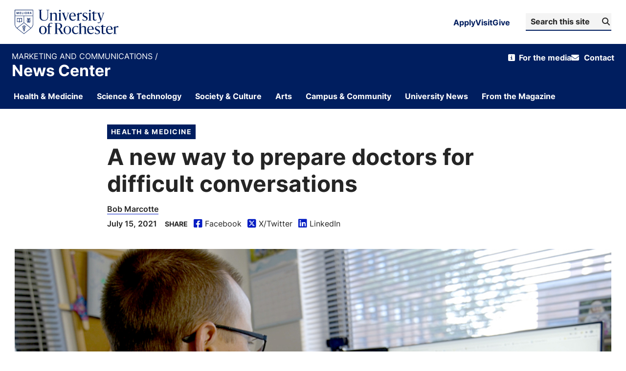

--- FILE ---
content_type: text/html; charset=UTF-8
request_url: https://www.rochester.edu/newscenter/virtual-patient-sophie-prepares-doctors-for-end-of-life-conversations-485392/
body_size: 17521
content:


<!doctype html>
<html lang="en-US">

<head>
	<!-- Character encoding -->
	<meta charset="UTF-8">

	<!-- Site author -->
	<meta name="author" content="News Center">

	<!-- Mobile-friendly meta tags -->
	<meta name="HandheldFriendly" content="True">
	<meta name="viewport" content="width=device-width, initial-scale=1.0">

	<link rel="icon" type="image/png" href="https://www.rochester.edu/assets/images/brand/favicon/favicon-96x96.png?v=3"
		sizes="96x96" />
	<link rel="icon" type="image/svg+xml" href="https://www.rochester.edu/assets/images/brand/favicon/favicon.svg?v=3" />
	<link rel="shortcut icon" href="https://www.rochester.edu/assets/images/brand/favicon/favicon.ico?v=3" />
	<link rel="apple-touch-icon" sizes="180x180"
		href="https://www.rochester.edu/assets/images/brand/favicon/apple-touch-icon.png?v=3" />
	<link rel="manifest" href="https://www.rochester.edu/assets/images/brand/favicon/site.webmanifest?v=3" />

	<!-- WordPress head hook for plugins and theme functionality -->
	<meta name='robots' content='index, follow, max-image-preview:large, max-snippet:-1, max-video-preview:-1' />
	<style>img:is([sizes="auto" i], [sizes^="auto," i]) { contain-intrinsic-size: 3000px 1500px }</style>
	<link rel='preload' as='style' href='https://use.typekit.net/trg3udu.css?display=swap' onload="this.rel='stylesheet'"><noscript><link rel='stylesheet' href='https://use.typekit.net/trg3udu.css?display=swap'></noscript>
	<!-- This site is optimized with the Yoast SEO plugin v26.7 - https://yoast.com/wordpress/plugins/seo/ -->
	<title>A new way to prepare doctors for difficult conversations</title>
<link data-rocket-prefetch href="https://use.typekit.net" rel="dns-prefetch">
<link data-rocket-prefetch href="https://www.googletagmanager.com" rel="dns-prefetch">
<link data-rocket-prefetch href="https://use.fontawesome.com" rel="dns-prefetch">
<link data-rocket-prefetch href="https://www.youtube.com" rel="dns-prefetch"><link rel="preload" data-rocket-preload as="image" href="https://www.rochester.edu/newscenter/wp-content/uploads/2021/07/fea-SOPHIE-AI.jpg" imagesrcset="https://www.rochester.edu/newscenter/wp-content/uploads/2021/07/fea-SOPHIE-AI.jpg 1000w 600h" imagesizes="(min-width: 1260px) 1260px, 100vw" fetchpriority="high">
	<meta name="description" content="University of Rochester researchers have developed SOPHIE, a virtual ‘patient’ that trains doctors in explaining end-of-life options." />
	<link rel="canonical" href="https://www.rochester.edu/newscenter/virtual-patient-sophie-prepares-doctors-for-end-of-life-conversations-485392/" />
	<meta property="og:locale" content="en_US" />
	<meta property="og:type" content="article" />
	<meta property="og:title" content="A new way to prepare doctors for difficult conversations" />
	<meta property="og:description" content="University of Rochester researchers have developed SOPHIE, a virtual ‘patient’ that trains doctors in explaining end-of-life options." />
	<meta property="og:url" content="https://www.rochester.edu/newscenter/virtual-patient-sophie-prepares-doctors-for-end-of-life-conversations-485392/" />
	<meta property="og:site_name" content="News Center" />
	<meta property="article:published_time" content="2021-07-15T19:50:01+00:00" />
	<meta property="article:modified_time" content="2025-11-19T12:59:33+00:00" />
	<meta property="og:image" content="https://www.rochester.edu/newscenter/wp-content/uploads/2021/07/fea-SOPHIE-AI.jpg" />
	<meta property="og:image:width" content="1000" />
	<meta property="og:image:height" content="600" />
	<meta property="og:image:type" content="image/jpeg" />
	<meta name="author" content="Bob Marcotte" />
	<meta name="twitter:card" content="summary_large_image" />
	<meta name="twitter:label1" content="Written by" />
	<meta name="twitter:data1" content="Bob Marcotte" />
	<meta name="twitter:label2" content="Est. reading time" />
	<meta name="twitter:data2" content="7 minutes" />
	<script type="application/ld+json" class="yoast-schema-graph">{"@context":"https://schema.org","@graph":[{"@type":"Article","@id":"https://www.rochester.edu/newscenter/virtual-patient-sophie-prepares-doctors-for-end-of-life-conversations-485392/#article","isPartOf":{"@id":"https://www.rochester.edu/newscenter/virtual-patient-sophie-prepares-doctors-for-end-of-life-conversations-485392/"},"author":{"name":"Bob Marcotte","@id":"https://www.rochester.edu/newscenter/#/schema/person/e0d8d271cd290d592461fa9cefca013b"},"headline":"A new way to prepare doctors for difficult conversations","datePublished":"2021-07-15T19:50:01+00:00","dateModified":"2025-11-19T12:59:33+00:00","mainEntityOfPage":{"@id":"https://www.rochester.edu/newscenter/virtual-patient-sophie-prepares-doctors-for-end-of-life-conversations-485392/"},"wordCount":1289,"image":{"@id":"https://www.rochester.edu/newscenter/virtual-patient-sophie-prepares-doctors-for-end-of-life-conversations-485392/#primaryimage"},"thumbnailUrl":"https://www.rochester.edu/newscenter/wp-content/uploads/2021/07/fea-SOPHIE-AI.jpg","keywords":["artificial intelligence","Department of Computer Science","Ehsan Hoque","featured-post-side","Hajim School of Engineering and Applied Sciences","research finding"],"articleSection":["Health &amp; Medicine","Science &amp; Technology"],"inLanguage":"en-US"},{"@type":"WebPage","@id":"https://www.rochester.edu/newscenter/virtual-patient-sophie-prepares-doctors-for-end-of-life-conversations-485392/","url":"https://www.rochester.edu/newscenter/virtual-patient-sophie-prepares-doctors-for-end-of-life-conversations-485392/","name":"A new way to prepare doctors for difficult conversations","isPartOf":{"@id":"https://www.rochester.edu/newscenter/#website"},"primaryImageOfPage":{"@id":"https://www.rochester.edu/newscenter/virtual-patient-sophie-prepares-doctors-for-end-of-life-conversations-485392/#primaryimage"},"image":{"@id":"https://www.rochester.edu/newscenter/virtual-patient-sophie-prepares-doctors-for-end-of-life-conversations-485392/#primaryimage"},"thumbnailUrl":"https://www.rochester.edu/newscenter/wp-content/uploads/2021/07/fea-SOPHIE-AI.jpg","datePublished":"2021-07-15T19:50:01+00:00","dateModified":"2025-11-19T12:59:33+00:00","author":{"@id":"https://www.rochester.edu/newscenter/#/schema/person/e0d8d271cd290d592461fa9cefca013b"},"description":"University of Rochester researchers have developed SOPHIE, a virtual ‘patient’ that trains doctors in explaining end-of-life options.","breadcrumb":{"@id":"https://www.rochester.edu/newscenter/virtual-patient-sophie-prepares-doctors-for-end-of-life-conversations-485392/#breadcrumb"},"inLanguage":"en-US","potentialAction":[{"@type":"ReadAction","target":["https://www.rochester.edu/newscenter/virtual-patient-sophie-prepares-doctors-for-end-of-life-conversations-485392/"]}]},{"@type":"ImageObject","inLanguage":"en-US","@id":"https://www.rochester.edu/newscenter/virtual-patient-sophie-prepares-doctors-for-end-of-life-conversations-485392/#primaryimage","url":"https://www.rochester.edu/newscenter/wp-content/uploads/2021/07/fea-SOPHIE-AI.jpg","contentUrl":"https://www.rochester.edu/newscenter/wp-content/uploads/2021/07/fea-SOPHIE-AI.jpg","width":1000,"height":600,"caption":"Thomas Carroll, associate professor of medicine at the University of Rochester Medical Center, engages in an online conversation with SOPHIE, an avatar that uses artificial intelligence to help teach doctors how to effectively communicate with their patients. (University of Rochester photo / Matt Mann)"},{"@type":"BreadcrumbList","@id":"https://www.rochester.edu/newscenter/virtual-patient-sophie-prepares-doctors-for-end-of-life-conversations-485392/#breadcrumb","itemListElement":[{"@type":"ListItem","position":1,"name":"Home","item":"https://www.rochester.edu/newscenter/"},{"@type":"ListItem","position":2,"name":"A new way to prepare doctors for difficult conversations"}]},{"@type":"WebSite","@id":"https://www.rochester.edu/newscenter/#website","url":"https://www.rochester.edu/newscenter/","name":"News Center","description":"University of Rochester","potentialAction":[{"@type":"SearchAction","target":{"@type":"EntryPoint","urlTemplate":"https://www.rochester.edu/newscenter/?s={search_term_string}"},"query-input":{"@type":"PropertyValueSpecification","valueRequired":true,"valueName":"search_term_string"}}],"inLanguage":"en-US"},{"@type":"Person","@id":"https://www.rochester.edu/newscenter/#/schema/person/e0d8d271cd290d592461fa9cefca013b","name":"Bob Marcotte","url":"https://www.rochester.edu/newscenter/author/bmarcotte/"}]}</script>
	<!-- / Yoast SEO plugin. -->


<link rel='dns-prefetch' href='//use.fontawesome.com' />

<link rel="alternate" type="application/rss+xml" title="News Center &raquo; Feed" href="https://www.rochester.edu/newscenter/feed/" />
<link rel="alternate" type="application/rss+xml" title="News Center &raquo; Comments Feed" href="https://www.rochester.edu/newscenter/comments/feed/" />
<style id='classic-theme-styles-inline-css' type='text/css'>
/*! This file is auto-generated */
.wp-block-button__link{color:#fff;background-color:#32373c;border-radius:9999px;box-shadow:none;text-decoration:none;padding:calc(.667em + 2px) calc(1.333em + 2px);font-size:1.125em}.wp-block-file__button{background:#32373c;color:#fff;text-decoration:none}
</style>
<style id='font-awesome-svg-styles-default-inline-css' type='text/css'>
.svg-inline--fa {
  display: inline-block;
  height: 1em;
  overflow: visible;
  vertical-align: -.125em;
}
</style>
<link rel='stylesheet' id='font-awesome-svg-styles-css' href='https://www.rochester.edu/newscenter/wp-content/uploads/font-awesome/v6.4.0/css/svg-with-js.css' type='text/css' media='all' />
<style id='font-awesome-svg-styles-inline-css' type='text/css'>
   .wp-block-font-awesome-icon svg::before,
   .wp-rich-text-font-awesome-icon svg::before {content: unset;}
</style>
<link rel='stylesheet' id='core-theme-base-css' href='https://www.rochester.edu/newscenter/wp-content/themes/ur-core/css/dist/theme.min.css?ver=01.14.2026%2015.51.38' type='text/css' media='all' />
<link rel='stylesheet' id='font-awesome-official-css' href='https://use.fontawesome.com/releases/v6.4.0/css/all.css' type='text/css' media='all' integrity="sha384-iw3OoTErCYJJB9mCa8LNS2hbsQ7M3C0EpIsO/H5+EGAkPGc6rk+V8i04oW/K5xq0" crossorigin="anonymous" />
<link rel='stylesheet' id='searchwp-forms-css' href='https://www.rochester.edu/newscenter/wp-content/plugins/searchwp/assets/css/frontend/search-forms.min.css?ver=4.5.6' type='text/css' media='all' />
<link rel='stylesheet' id='font-awesome-official-v4shim-css' href='https://use.fontawesome.com/releases/v6.4.0/css/v4-shims.css' type='text/css' media='all' integrity="sha384-TjXU13dTMPo+5ZlOUI1IGXvpmajjoetPqbUJqTx+uZ1bGwylKHNEItuVe/mg/H6l" crossorigin="anonymous" />
<script type="text/javascript" src="https://www.rochester.edu/newscenter/wp-includes/js/jquery/jquery.min.js?ver=3.7.1" id="jquery-core-js"></script>
<link rel="https://api.w.org/" href="https://www.rochester.edu/newscenter/wp-json/" /><link rel="alternate" title="JSON" type="application/json" href="https://www.rochester.edu/newscenter/wp-json/wp/v2/posts/485392" /><link rel="EditURI" type="application/rsd+xml" title="RSD" href="https://www.rochester.edu/newscenter/xmlrpc.php?rsd" />
<meta name="generator" content="WordPress 6.8.3" />
<link rel='shortlink' href='https://www.rochester.edu/newscenter/?p=485392' />
<link rel="alternate" title="oEmbed (JSON)" type="application/json+oembed" href="https://www.rochester.edu/newscenter/wp-json/oembed/1.0/embed?url=https%3A%2F%2Fwww.rochester.edu%2Fnewscenter%2Fvirtual-patient-sophie-prepares-doctors-for-end-of-life-conversations-485392%2F" />
<link rel="alternate" title="oEmbed (XML)" type="text/xml+oembed" href="https://www.rochester.edu/newscenter/wp-json/oembed/1.0/embed?url=https%3A%2F%2Fwww.rochester.edu%2Fnewscenter%2Fvirtual-patient-sophie-prepares-doctors-for-end-of-life-conversations-485392%2F&#038;format=xml" />
<!-- Google Tag Manager -->
	<script>
		(function (w, d, s, l, i) {
			w[l] = w[l] || [];
			w[l].push({ "gtm.start": new Date().getTime(), event: "gtm.js" });
			var f = d.getElementsByTagName(s)[0],
				j = d.createElement(s),
				dl = l != "dataLayer" ? "&amp;l=" + l : "";
			j.async = true;
			j.src = "https://www.googletagmanager.com/gtm.js?id=" + i + dl;
			f.parentNode.insertBefore(j, f);
		})(window, document, "script", "dataLayer", "GTM-TT7PP8Z");
	</script>
	<!-- End Google Tag Manager -->		<style type="text/css" id="wp-custom-css">
			.page-id-638082 hr {
	margin-bottom: 10px;
	padding-top: 15px;
}
/* Start: Page title fix */
.content-header--has-hero .header__title {
	font-size: 2rem !important;
}

.header__subtitle,
.header__subtitle p {
	font-size: 1.125rem !important;
}
.loop--posts .loop-item__tags {
	display: none;
}
.instagram-media-rendered {
	margin: auto !important;
}
/* End: Page title fix */

/* Start: Query fix */
.bckgd-gray {
	background-color: #f4f4f4 !important;
}

/* End: Query fix */

/* Start: Inline post fix */

@media only screen and (max-width: 600px) {
	.single .featuredCaptionWrapper .featuredCaption {
		width: 100% !important;
	}

	.side-right {
		width: 100% !important;
	}
}

.pullquote {
	float: right;
	margin: 20px 0 40px 40px;
	padding: 20px;
	width: 50%;
	border-top: 2px solid #565656;
	line-height: 1.3em;
	color: #565656;
	font-weight: bold;
}

.side-right {
	float: right;
	margin: 0 0 20px 20px;
	padding: 5px 15px;
	width: 25%;
	background: #f4f4f4;
}

@media screen and (min-width: 800px) {
	.side-right {
		display: block;
		margin-block-start: 1em;
		margin-block-end: 1em;
		margin-inline-start: 40px;
		margin-inline-end: 40px;
	}
}

.side-right h2 {
	font-size: 1.5rem;
	margin-top: 1rem !important;
}

.side-right h3 {
	font-size: 1.5rem;
	margin-top: 1rem !important;
}

.side-right p {
	font-size: 1.125rem !important;
}

.side-right ul {
	font-size: 1.125rem;
	padding-left: 0 !important;
	margin-bottom: 5px !important;
}

.side-right li ~ li {
	margin-top: 5px !important;
	margin-bottom: 5px !important;
}

.side-right img {
	max-width: 100% !important;
	padding-top: 10px;
}

.blockquote p,
.t-content blockquote p {
	font-size: 1.2rem !important;
	text-align: left !important;
	font-family: proxima-nova !important;
}

/* End: Query fix */

/* Start: Read more */
.column {
	width: 33.33%;
	display: block !important;
	float: left !important;
	padding-right: 15px;
	margin-bottom: 2rem !important;
}

.column p {
	margin-bottom: 5px !important;
}

@media only screen and (max-width: 600px) {
	.column {
		width: 100% !important;
	}
}

/* End: Read more */

.post_content h2 {
	text-decoration: none !important;
}

.size-full {
	max-width: 100% !important;
}

.break-container {
	margin-bottom: 0 !important;
}

.post-id-588646 .localist-widget .lwn .t-content a,
.t-content .localist-widget .lwn a,
.t-content h5 {
	margin-top: 0 !important;
}

.localist_widget_container .action_button a {
	background-color: #787878 !important;
}

.authorPage .meta-content_wrapper .meta-content .author-title p {
	line-height: 1.5;
}
.gform_wrapper.gravity-theme .field_description_above .description,
.gform_wrapper.gravity-theme .field_description_above .gfield_description,
.gform_wrapper.gravity-theme .field_description_above .gsection_description,
.gform_wrapper.gravity-theme .field_description_above .instruction {
	padding-bottom: 0px;
}
.gform_wrapper.gravity-theme .gfield_label {
	font-size: 1.25rem;
	text-transform: none;
	letter-spacing: 0.5px;
}
.u-text-overline {
	margin-top: 2rem !important;
}
.page-id-653772 header.content-header .header-media img,
header.content-header .header-media video {
	max-height: 900px;
}

/* Research Impact Pages */
.u-text-overline {
	margin-top: 0px !important;
}

.postid-679652 .r_posts {
	display: none;
}
		</style>
		<style id="rocket-lazyrender-inline-css">[data-wpr-lazyrender] {content-visibility: auto;}</style><meta name="generator" content="WP Rocket 3.20.3" data-wpr-features="wpr_preconnect_external_domains wpr_automatic_lazy_rendering wpr_oci wpr_preload_links wpr_desktop" /></head>

<body data-js="body" class="wp-singular post-template-default single single-post postid-485392 single-format-standard wp-theme-ur-core">
	<div  class="l-wrapper" data-js="site-wrap">

		
<!-- Site Masthead -->
<header  id="masthead" class="masthead" data-js="masthead">
	<!-- Accessibility Skip Link -->
	<a href="#main" class="a11y-skip-link a11y-visual-hide">
		Skip to content	</a>

	<!-- Top Row (Utility Navigation) -->
	<div  class="masthead__top-row">
		
<!-- Masthead Top Row Container -->
<div class="grid-container ">
	<div class="masthead-top-row">

		<!-- University Logo -->
		<a class="logo__wrap "
			href="https://www.rochester.edu" rel="home" title="University of Rochester Homepage">

							<img width="212" height="50" class="logo" alt="Primary University of Rochester Logo"
					src="https://www.rochester.edu/newscenter/wp-content/themes/ur-core/img/theme/branding-assets/new-logo.svg" />
					</a>

		<!-- Right Side Navigation and Search -->
		<div class="masthead-right">

			<!-- Top Navigation Menu -->
			<nav class="top-nav" role="navigation" aria-label="Quick Links">
				<ul class="top-nav__list">
					<li class="top-nav__item">
						<a href="https://rochester.edu/admissions" class="top-nav__link">Apply</a>
					</li>
					<li class="top-nav__item">
						<a href="https://rochester.edu/visit" class="top-nav__link">Visit</a>
					</li>
					<li class="top-nav__item">
						<a href="https://everbetter.rochester.edu" class="top-nav__link">Give</a>
					</li>
				</ul>
			</nav>

			<!-- Search Form -->
			<div class="masthead-search">
				
<div class="header-search">
	<form role="search" aria-label="Search site" method="get" class="header-search-form" data-js="search-form"
		action="https://www.rochester.edu/newscenter">
		<div class="search__input-wrap">
			<label class="search__label" data-js="search-label" for="s-696e6b373be46">
				Search News Center			</label>

			<input type="search" id="s-696e6b373be46" data-js="search-query" class="search-form__query"
				name="s" value="" placeholder="Search this site" />

			<button type="submit" aria-label="Submit Search">
				<span aria-hidden="true" class="fas fa-search"></span>
				<span class="button-text">
					Search				</span>
			</button>
		</div>
	</form>
</div>			</div>

		</div>
	</div>
	</div>

<script>
	(function () {
		function initBrandArchitecture() {
			// Attach to all brand architecture buttons and wire them to their controlled menu
			var buttons = document.querySelectorAll('.brand-architecture-button');
			if (!buttons || buttons.length === 0) return;

			buttons.forEach(function (btn) {
				var menuId = btn.getAttribute('aria-controls');
				if (!menuId) return;

				var menu = document.getElementById(menuId);
				var overlay = document.getElementById('brand-architecture-overlay');
				var closeButton = menu ? menu.querySelector('[data-action="close"]') : null;

				if (!menu || !overlay) return;

				// Ensure initial ARIA state
				btn.setAttribute('aria-expanded', btn.getAttribute('aria-expanded') || 'false');
				menu.setAttribute('aria-hidden', menu.getAttribute('aria-hidden') || 'true');
				menu.setAttribute('role', 'dialog');
				menu.setAttribute('aria-modal', 'false');
				menu.inert = true;

				/**
				 * Get all focusable elements within the menu
				 */
				var getFocusableElements = function () {
					var focusableSelectors = 'a, button, input:not([disabled]), select:not([disabled]), textarea:not([disabled]), [tabindex]:not([tabindex="-1"])';
					var elements = Array.from(menu.querySelectorAll(focusableSelectors));
					// Filter out hidden elements
					return elements.filter(function (el) {
						return el.offsetParent !== null && el.getAttribute('aria-hidden') !== 'true';
					});
				};

				/**
				 * Handle focus trapping on Tab key
				 */
				var handleFocusTrap = function (e) {
					// Only trap on Tab key and only when menu is open
					if (e.key !== 'Tab' || !menu.classList.contains('is-open')) {
						return;
					}

					var focusableElements = getFocusableElements();
					if (focusableElements.length === 0) return;

					var activeElement = document.activeElement;
					var firstElement = focusableElements[0];
					var lastElement = focusableElements[focusableElements.length - 1];

					// If Shift+Tab and focus is on first element, move to last
					if (e.shiftKey && activeElement === firstElement) {
						e.preventDefault();
						lastElement.focus();
					}
					// If Tab and focus is on last element, move to first
					else if (!e.shiftKey && activeElement === lastElement) {
						e.preventDefault();
						firstElement.focus();
					}
				};

				var openMenu = function () {
					menu.classList.add('is-open');
					overlay.classList.add('is-open');
					btn.setAttribute('aria-expanded', 'true');
					menu.setAttribute('aria-hidden', 'false');
					menu.setAttribute('aria-modal', 'true');
					menu.inert = false;
					document.body.classList.add('is-locked');

					var focusable = menu.querySelector('a, button, input, select, textarea, [tabindex]:not([tabindex="-1"])');
					if (focusable) {
						focusable.focus();
					}

					// Add focus trap listener with proper context
					document.addEventListener('keydown', handleFocusTrap, true);
				};

				var closeMenu = function () {
					menu.classList.remove('is-open');
					overlay.classList.remove('is-open');
					btn.setAttribute('aria-expanded', 'false');
					menu.setAttribute('aria-hidden', 'true');
					menu.setAttribute('aria-modal', 'false');
					menu.inert = true;
					document.body.classList.remove('is-locked');

					// Remove focus trap listener
					document.removeEventListener('keydown', handleFocusTrap, true);

					btn.focus();
				};

				btn.addEventListener('click', function () {
					var expanded = btn.getAttribute('aria-expanded') === 'true';
					expanded ? closeMenu() : openMenu();
				});

				overlay.addEventListener('click', function () {
					closeMenu();
				});

				if (closeButton) {
					closeButton.addEventListener('click', function () {
						closeMenu();
					});
				}

				document.addEventListener('keydown', function (e) {
					if (e.key === 'Escape' || e.key === 'Esc') {
						if (menu.classList.contains('is-open')) {
							closeMenu();
						}
					}
				});
			});
		}

		if (document.readyState === 'loading') {
			document.addEventListener('DOMContentLoaded', initBrandArchitecture);
		} else {
			initBrandArchitecture();
		}
	})();
</script>	</div>

	<!-- Title Row -->
	<div  class="masthead__title-row" data-js="title-row">
		
<!-- Masthead Title Container -->
<div class="grid-container">
	<div class="masthead-title">
		<!-- Optional Business Line Branding -->
					<a class="business-line" href="https://www.rochester.edu/communications/">
				Marketing and Communications			</a>
				<!-- Site Title -->
		<a class="title h1" href="https://www.rochester.edu/newscenter">
			News Center		</a>
	</div>

	<div class="masthead__secondary">
		<div class="masthead__secondary-desktop">
			<nav id="nav__secondary" class="site-nav nav__secondary" data-js="nav-secondary"
	aria-label="Secondary">
	<ul class="site-nav__list nav-secondary__list">
		<li class="information nav-secondary__list-item nav-secondary__list-item--depth-0"><a href="https://www.rochester.edu/communications/media/" class="nav-secondary__action nav-secondary__action--depth-0"><span>For the media</span></a></li>
<li class="contact nav-secondary__list-item nav-secondary__list-item--depth-0"><a href="https://www.rochester.edu/communications/contact/" class="nav-secondary__action nav-secondary__action--depth-0"><span>Contact</span></a></li>
	</ul>
</nav>		</div>

		<!-- Mobile Navigation Toggle Button -->
		<button id="toggle-site-nav" data-js="toggle-site-nav" class="masthead__trigger masthead__trigger--site-nav"
			title="Toggle site navigation"
			aria-label="Open site navigation"
			data-label-shown="Close site navigation"
			data-label-hidden="Open site navigation" aria-expanded="false"
			aria-controls="site-navigation">
			<span class="fa fa-bars"></span>
			Menu
		</button>
	</div>
</div>

<script>
	document.querySelectorAll('[data-js="toggle-site-nav"]').forEach(function (button) {
		button.addEventListener('click', function () {
			const expanded = button.getAttribute('aria-expanded') === 'true';
			button.setAttribute('aria-expanded', !expanded);

			if (!expanded) {
				// Submenu is opening
				button.setAttribute('aria-label', button.getAttribute('data-label-shown'));
			} else {
				// Submenu is closing
				button.setAttribute('aria-label', button.getAttribute('data-label-hidden'));
			}
		});
	});
</script>
			</div>

	<!-- Main Navigation -->
	<div  id="site-navigation" data-js="site-navigation" class="masthead__nav-row">
		
<!-- Site Navigation Wrapper -->
<div class="grid-container">
	<div class="site-nav__wrap" data-js="site-nav__wrap">
		<nav id="nav__primary" class="site-nav nav__primary" data-js="nav-primary"
	aria-label="Primary">

		<ul class="site-nav__list nav-primary__list drop-down"><li class="nav-primary__list-item nav-primary__list-item--depth-0 nav-primary__list-item--is-current-parent"><a href="https://www.rochester.edu/newscenter/category/health-medicine/" id="menu-item-683242" class="nav-primary__action nav-primary__action--depth-0"><span class="nav-primary__text">Health &amp; Medicine</span></a></li>
<li class="nav-primary__list-item nav-primary__list-item--depth-0 nav-primary__list-item--is-current-parent"><a href="https://www.rochester.edu/newscenter/category/sci-tech/" id="menu-item-17306" class="nav-primary__action nav-primary__action--depth-0"><span class="nav-primary__text">Science &amp; Technology</span></a></li>
<li class="nav-primary__list-item nav-primary__list-item--depth-0"><a href="https://www.rochester.edu/newscenter/category/society-culture/" id="menu-item-17296" class="nav-primary__action nav-primary__action--depth-0"><span class="nav-primary__text">Society &amp; Culture</span></a></li>
<li class="nav-primary__list-item nav-primary__list-item--depth-0"><a href="https://www.rochester.edu/newscenter/category/the-arts/" id="menu-item-41222" class="nav-primary__action nav-primary__action--depth-0"><span class="nav-primary__text">Arts</span></a></li>
<li class="nav-primary__list-item nav-primary__list-item--depth-0"><a href="https://www.rochester.edu/newscenter/category/campus-community/" id="menu-item-17326" class="nav-primary__action nav-primary__action--depth-0"><span class="nav-primary__text">Campus &amp; Community</span></a></li>
<li class="nav-primary__list-item nav-primary__list-item--depth-0"><a href="https://www.rochester.edu/newscenter/category/university-news/" id="menu-item-17316" class="nav-primary__action nav-primary__action--depth-0"><span class="nav-primary__text">University News</span></a></li>
<li class="nav-primary__list-item nav-primary__list-item--depth-0"><a href="https://www.rochester.edu/newscenter/from-the-magazine/" id="menu-item-607212" class="nav-primary__action nav-primary__action--depth-0"><span class="nav-primary__text">From the Magazine</span></a></li>
</ul></nav>

<script>
	document.querySelectorAll('[data-js="trigger-child-menu"]').forEach(function (button) {
		button.addEventListener('click', function () {
			const expanded = button.getAttribute('aria-expanded') === 'true';
			button.setAttribute('aria-expanded', !expanded);

			if (!expanded) {
				// Submenu is opening
				button.setAttribute('aria-label', button.getAttribute('data-label-shown'));
			} else {
				// Submenu is closing
				button.setAttribute('aria-label', button.getAttribute('data-label-hidden'));
			}
		});
	});
</script>		<div class="secondary-mobile">
			<span class="secondary-mobile-text">Resources</span>
			<nav id="nav__secondary" class="site-nav nav__secondary" data-js="nav-secondary"
	aria-label="Secondary">
	<ul class="site-nav__list nav-secondary__list">
		<li class="information nav-secondary__list-item nav-secondary__list-item--depth-0"><a href="https://www.rochester.edu/communications/media/" class="nav-secondary__action nav-secondary__action--depth-0"><span>For the media</span></a></li>
<li class="contact nav-secondary__list-item nav-secondary__list-item--depth-0"><a href="https://www.rochester.edu/communications/contact/" class="nav-secondary__action nav-secondary__action--depth-0"><span>Contact</span></a></li>
	</ul>
</nav>			<!-- Search Modal Trigger -->
			
<div class="search__form">
	<form role="search" aria-label="Search site" method="get" class="search-form" data-js="search-form"
		action="https://www.rochester.edu/newscenter">
		<div class="search__input-wrap">
			<label class="search__label" data-js="search-label" for="s-696e6b37434f6">
				Search News Center			</label>

			<input type="search" id="s-696e6b37434f6" data-js="search-query"
				class="form-control search-form__query" name="s" value=""
				placeholder="Search News Center" autofocus />

			<button class="search-form__submit" type="submit" aria-label="Submit Search">
				<span class="button-text">
					Search				</span>
			</button>
		</div>

		<div class="dynamic_content">
			<h2 class="widgettitle">Rochester News</h2>
<div class="menu-cat-nav-container"><ul id="menu-cat-nav-1" class="menu"><li class="__list-item __list-item--depth-0 __list-item--is-current-parent"><a href="https://www.rochester.edu/newscenter/category/health-medicine/" class="__action __action--depth-0">Health &amp; Medicine</a></li>
<li class="__list-item __list-item--depth-0 __list-item--is-current-parent"><a href="https://www.rochester.edu/newscenter/category/sci-tech/" class="__action __action--depth-0">Science &amp; Technology</a></li>
<li class="__list-item __list-item--depth-0"><a href="https://www.rochester.edu/newscenter/category/society-culture/" class="__action __action--depth-0">Society &amp; Culture</a></li>
<li class="__list-item __list-item--depth-0"><a href="https://www.rochester.edu/newscenter/category/the-arts/" class="__action __action--depth-0">Arts</a></li>
<li class="__list-item __list-item--depth-0"><a href="https://www.rochester.edu/newscenter/category/campus-community/" class="__action __action--depth-0">Campus &amp; Community</a></li>
<li class="__list-item __list-item--depth-0"><a href="https://www.rochester.edu/newscenter/category/university-news/" class="__action __action--depth-0">University News</a></li>
<li class="__list-item __list-item--depth-0"><a href="https://www.rochester.edu/newscenter/from-the-magazine/" class="__action __action--depth-0">From the Magazine</a></li>
</ul></div>		</div>
	</form>
</div>		</div>
	</div>
</div>
			</div>

	<!-- Search Modal Wrapper -->
	<div  class="search-modal-wrapper" data-js="search-modal-wrapper">
		<!-- Accessible Search Modal Dialog -->
		<dialog id="search-modal" data-js="search-modal" class="masthead__search" aria-label="Search site"
			aria-modal="true">
			
<!-- Search Modal Wrapper -->
<div data-js="search__modal-wrapper" class="search__modal-wrapper grid-container">
	<div class="search__modal">
		<!-- Search Modal Close Button -->
		<button data-js="toggle-search" class="masthead__trigger masthead__trigger--search masthead__trigger--search-modal"
			aria-label="Close site search">
			<span class="fa fa-close" aria-hidden="true"></span>
			Close
		</button>

		
<div class="search__form">
	<form role="search" aria-label="Search site" method="get" class="search-form" data-js="search-form"
		action="https://www.rochester.edu/newscenter">
		<div class="search__input-wrap">
			<label class="search__label" data-js="search-label" for="s-696e6b3743f47">
				Search News Center			</label>

			<input type="search" id="s-696e6b3743f47" data-js="search-query"
				class="form-control search-form__query" name="s" value=""
				placeholder="Search News Center" autofocus />

			<button class="search-form__submit" type="submit" aria-label="Submit Search">
				<span class="button-text">
					Search				</span>
			</button>
		</div>

		<div class="dynamic_content">
			<h2 class="widgettitle">Rochester News</h2>
<div class="menu-cat-nav-container"><ul id="menu-cat-nav-2" class="menu"><li class="__list-item __list-item--depth-0 __list-item--is-current-parent"><a href="https://www.rochester.edu/newscenter/category/health-medicine/" class="__action __action--depth-0">Health &amp; Medicine</a></li>
<li class="__list-item __list-item--depth-0 __list-item--is-current-parent"><a href="https://www.rochester.edu/newscenter/category/sci-tech/" class="__action __action--depth-0">Science &amp; Technology</a></li>
<li class="__list-item __list-item--depth-0"><a href="https://www.rochester.edu/newscenter/category/society-culture/" class="__action __action--depth-0">Society &amp; Culture</a></li>
<li class="__list-item __list-item--depth-0"><a href="https://www.rochester.edu/newscenter/category/the-arts/" class="__action __action--depth-0">Arts</a></li>
<li class="__list-item __list-item--depth-0"><a href="https://www.rochester.edu/newscenter/category/campus-community/" class="__action __action--depth-0">Campus &amp; Community</a></li>
<li class="__list-item __list-item--depth-0"><a href="https://www.rochester.edu/newscenter/category/university-news/" class="__action __action--depth-0">University News</a></li>
<li class="__list-item __list-item--depth-0"><a href="https://www.rochester.edu/newscenter/from-the-magazine/" class="__action __action--depth-0">From the Magazine</a></li>
</ul></div>		</div>
	</form>
</div>	</div>
</div>		</dialog>
	</div>
</header>
<main  id="main">

	
	
<!-- Single Post Header -->
<header  class="content-header" data-js="sticky-scroll-target">
	<div class="header-wrap grid-container__stagger-double">
		<div class="header__inner">
			<a href="https://www.rochester.edu/newscenter/category/health-medicine/" class="primary-category">Health &amp; Medicine</a>
			<h1 class="page-title">A new way to prepare doctors for difficult conversations</h1>
					</div>

		
<div class="single__post-meta t-content">
			<div class="author">
							<a href="https://www.rochester.edu/newscenter/author/bmarcotte/">
					Bob Marcotte				</a>
			</span>
					</div>
				<div class="meta-box">
			<div class="date">
				July 15, 2021			</div>
		
		
<ul class="sticky-header__list sticky-header__list-single list-bullet no-bullets list--inline"
	data-js="social-share-networks">
	<li class="sticky-header__list-item">
		<p>
			SHARE		</p>
	</li>

	<li class="sticky-header__list-item">
		<a rel="noopener" target="_blank" class="sticky-header__list-link"
			href="http://www.facebook.com/sharer.php?u=https://www.rochester.edu/newscenter/virtual-patient-sophie-prepares-doctors-for-end-of-life-conversations-485392/">
			<span class="fa-brands fa-square-facebook"></span>
			Facebook
			<span class="a11y-visual-hide">
				Share on Facebook			</span>
		</a>
	</li>
	<li class="sticky-header__list-item">
		<a rel="noopener" target="_blank" class="sticky-header__list-link"
			href="https://twitter.com/share?url=https://www.rochester.edu/newscenter/virtual-patient-sophie-prepares-doctors-for-end-of-life-conversations-485392/" class="button policy-download_link">
			<span class="fa-brands fa-square-x-twitter"></span>
			X/Twitter
			<span class="a11y-visual-hide">
				Share on Twitter			</span>
		</a>
	</li>
	<li class="sticky-header__list-item">
		<a rel="noopener" target="_blank" class="sticky-header__list-link"
			href="https://www.linkedin.com/sharing/share-offsite/?url=https%3A%2F%2Fwww.rochester.edu%2Fnewscenter%2Fvirtual-patient-sophie-prepares-doctors-for-end-of-life-conversations-485392%2F">
			<span class="fa-brands fa-linkedin"></span>
			LinkedIn
			<span class="a11y-visual-hide">
				Share on LinkedIn			</span>
		</a>
	</li>
</ul>	</div>
</div>	</div>
</header>
	
<!-- Sticky Header Container -->
<div  class="sticky-header" data-js="sticky-header">
	<div class="grid-container">
		<!-- Sticky Header Title -->
		<p class="sticky-header__title">
			<a href="#masthead" class="back-to-top">
				A new way to prepare doctors for difficult conversations			</a>
		</p>

		
<!-- Social Sharing Links -->
<ul class="sticky-header__list sticky-header__list-single list-bullet no-bullets list--inline"
	data-js="social-share-networks">
	<!-- Share Label -->
	<li class="sticky-header__list-item">
		<p>
			SHARE		</p>
	</li>

	<!-- Facebook Sharbrandsink -->
	<li class="sticky-header__list-item">
		<a target="_blank" rel="noopener" class="sticky-header__list-link"
			href="http://www.facebook.com/sharer.php?u=https://www.rochester.edu/newscenter/virtual-patient-sophie-prepares-doctors-for-end-of-life-conversations-485392/">
			<span class="fa-brands fa-square-facebook"></span>
			Facebook
			<span class="a11y-visual-hide">
				Share on Facebook			</span>
		</a>
	</li>

	<!-- X/Twitter Share Link -->
	<li class="sticky-header__list-item">
		<a target="_blank" rel="noopener" class="sticky-header__list-link"
			href="https://twitter.com/share?url=https://www.rochester.edu/newscenter/virtual-patient-sophie-prepares-doctors-for-end-of-life-conversations-485392/">
			<span class="fa-brands fa-square-x-twitter"></span>
			X/Twitter
			<span class="a11y-visual-hide">
				Share on Twitter			</span>
		</a>
	</li>

	<!-- LinkedIn Share Link -->
	<li class="sticky-header__list-item">
		<a target="_blank" rel="noopener" class="sticky-header__list-link"
			href="https://www.linkedin.com/sharing/share-offsite/?url=http://https%3A%2F%2Fwww.rochester.edu%2Fnewscenter%2Fvirtual-patient-sophie-prepares-doctors-for-end-of-life-conversations-485392%2F">
			<span class="fa-brands fa-linkedin"></span>
			LinkedIn
			<span class="a11y-visual-hide">
				Share on LinkedIn			</span>
		</a>
	</li>
</ul>	</div>

	<!-- Scroll Progress Bar -->
	<div id="progress" class="progress" data-js="progress-bar"></div>
</div>
	
		<div  class="grid-container" data-js="progress-content">

			

<figure  class="featured_image"><img fetchpriority="high" class="item__image" alt="person sitting at a computer looking at a screen with an AI avatar that looks like another person, demostrating having an online conversation." src="https://www.rochester.edu/newscenter/wp-content/uploads/2021/07/fea-SOPHIE-AI.jpg" sizes="(min-width: 1260px) 1260px, 100vw" srcset="https://www.rochester.edu/newscenter/wp-content/uploads/2021/07/fea-SOPHIE-AI.jpg 1000w 600h" /></figure><div class="featuredCaptionWrapper"><div class="featuredCaption">Thomas Carroll, associate professor of medicine at the University of Rochester Medical Center, engages in an online conversation with SOPHIE, an avatar that uses artificial intelligence to help teach doctors how to effectively communicate with their patients. (University of Rochester photo / Matt Mann)</div></div>

	<div class="t-content grid-container__stagger-double post_content">
		<h2 style="width: 85%; font-weight: bold; line-height: 135%; margin-bottom: 0.5em;">University of Rochester researchers have developed SOPHIE, a virtual ‘patient’ that trains doctors in explaining end-of-life options.</h2>
<p>As many as 68 percent of late-stage cancer patients leave their doctor’s offices either <a href="https://www.nejm.org/doi/full/10.1056/nejmoa1204410">underestimating the severity of their disease</a>, <a href="https://pubmed.ncbi.nlm.nih.gov/27415765/">overestimating their life expectancy</a>—or both. These misunderstandings can hinder the ability of patients and their families to make realistic decisions about whether to continue aggressive treatments or instead turn to palliative care.</p>
<p>To address the problem, <a href="https://rochester.edu">University of Rochester</a> computer scientists, palliative care specialists, and practicing oncologists are perfecting SOPHIE (Standardized Online Patient for Healthcare Interaction Education)—an online virtual “patient” that helps physicians practice how to communicate effectively with late-stage cancer patients about their disease.</p>
<p>Effective communication in this context often means demonstrating empathy and understanding of the complex emotions that patients are experiencing.</p>
<p>“During difficult conversations about facing the potential of one’s own death, patients are frightened and don’t know how to ask the right questions, and clinicians may oversimplify, omit, or sugar-coat information, or feel too pressed for time to address patients’ emotions,” says <a href="https://www.cs.rochester.edu/people/faculty/hoque_m.ehsan/index.html">Ehsan Hoque</a>, an associate professor of <a href="https://www.cs.rochester.edu">computer science</a> at Rochester’s Hajim School of Engineering and Applied Sciences. The COVID-19 pandemic has made effective communication even more difficult by causing increasing reliance on virtual rather than in-person interactions between patients and physicians, adds Hoque.</p>
<p>Hoque is a pioneer in the area of research that shows it is possible for people to learn and improve their social and interpersonal skills by interacting with automated systems. For example, he helped develop LISSA (Live Interactive Social Skills Assistant)—a tool that’s been used effectively by people on the autism spectrum—in collaboration with professor of computer science Len Schubert.</p>
<div class="embed-container">
<iframe width="560" height="315" src="https://www.youtube.com/embed/1QVXZo14pLw" title="YouTube video player" frameborder="0" allow="accelerometer; autoplay; clipboard-write; encrypted-media; gyroscope; picture-in-picture" allowfullscreen></iframe>
</div>
<h3><strong>Practicing end-of-life conversations</strong></h3>
<p>SOPHIE is possible because of a body of nearly 400 conversations that were recorded between late-stage cancer patients and their oncologists, and initially analyzed by palliative care expert <a href="http://www.ronaldepstein.com">Ronald Epstein</a> and his collaborators at the <a href="https://www.urmc.rochester.edu">University of Rochester Medical Center</a>. Epstein’s <a href="https://www.urmc.rochester.edu/family-medicine/research/communication-disparities.aspx">Center for Communication and Disparities Research</a> focuses on how to improve communication between clinicians, patients, and their loved ones.</p>
<p>A <a href="https://arxiv.org/abs/2009.11247">paper</a> in <em>IEEE Transactions on Affective Computing</em> describes how lead author Mohammad Rafayet Ali, a postdoctoral researcher, and PhD student Taylan Sen, both members of Hoque’s <a href="https://roc-hci.com">Rochester Human-Computer Interaction (ROC HCI) Lab</a>, created algorithms that could be applied to the transcripts of these conversations, so the researchers could develop metrics to assess a physician’s ability to communicate clearly with patients.</p>
<p>The metrics focus specifically on the extent that physicians engage in lecturing—delivering a lot of information without giving the patient a chance to ask questions or to respond—or, on the plus side, how well they employ “sentiment trajectory”—using positive words and phrases in ways associated with increased patient understanding.</p>
<div class="pullquote">“The online format can provide training at a fraction of the cost and be made available to physicians worldwide.”</div>
<p>The researchers used a physician communication training protocol, developed by Epstein and his collaborators, to script SOPHIE’s practice sessions, and enlisted nine practicing oncologists at the University to try the system.</p>
<p>“We received a lot of feedback from the doctors on how natural the conversation was, the kinds of questions SOPHIE should ask, and the concerns a typical patient might raise,” Ali says.</p>
<p>“In our prior research, physicians practiced with trained actors to learn how to bring up difficult issues, such as prognosis and end-of-life care,” Epstein says. “But actors can be costly. The online format can provide training at a fraction of the cost and be made available to physicians worldwide. And Ehsan Hoque’s group is on the cutting edge.”</p>
<p>The researchers are now fine-tuning SOPHIE. “Our hope is that once we have demonstrated its efficacy through a randomized controlled experiment, first-year students at the Medical Center can practice with it,” Hoque says.</p>
<p>The demo has been designed to be available through a computer browser, allowing physicians from anywhere around the world to practice their skills live and receive feedback on their speaking rate, turn-taking, type of questions asked and sentiment trajectory.</p>
<p>SOPHIE could help raise awareness of palliative care as an option. “In many parts of the world, there is no palliative care. People only focus on how to treat the cancer,” Ali says.</p>
<hr style="width: 50%;" />
<h3><strong>SOPHIE says</strong></h3>
<figure id="attachment_485472" aria-describedby="caption-attachment-485472" style="width: 1000px" class="wp-caption aligncenter"><img fetchpriority="high" decoding="async" class="wp-image-485472 size-full" src="https://www.rochester.edu/newscenter/wp-content/uploads/2021/07/inline-SOPHIE-training-graphics.jpg" alt="Illustration of information provided by SOPHIE, including speaking rate, number of questions asked, number of open-ended questions asked, turn taking, and sentiment trajectory." width="1000" height="743" srcset="https://www.rochester.edu/newscenter/wp-content/uploads/2021/07/inline-SOPHIE-training-graphics.jpg 1000w, https://www.rochester.edu/newscenter/wp-content/uploads/2021/07/inline-SOPHIE-training-graphics-630x468.jpg 630w, https://www.rochester.edu/newscenter/wp-content/uploads/2021/07/inline-SOPHIE-training-graphics-768x571.jpg 768w" sizes="(max-width: 1000px) 100vw, 1000px" /><figcaption id="caption-attachment-485472" class="wp-caption-text">(University of Rochester illustration / Michael Osadciw)</figcaption></figure>
<p>A sample conversation with SOPHIE works something like this:</p>
<p>SOPHIE appears as a real-life—albeit, AI-derived—human face on the user&#8217;s screen.</p>
<p>She introduces herself and mentions that she has lung cancer. Then SOPHIE raises the topic of her sleep pattern at night and asks if she needs to change her pain medication, allowing the physician to assess her perception. She states that her current pain medication, Lortab, is not working anymore.</p>
<p>As the doctor responds, SOPHIE begins collecting data so that she can provide the doctor with an end-of-conversation assessment resembling the image above.</p>
<p>SOPHIE then turns attention to her test results, giving the physician a chance to engage SOPHIE in more difficult topics, before asking more specifically about her prognosis.</p>
<p>SOPHIE next asks about other options and expresses some additional fears and concerns, providing the physician with opportunities to respond empathically.</p>
<p>Finally, she follows up by discussing whether chemotherapy remains an option, whether she should focus on comfort care, what the side effects of chemotherapy are, and how to break the news to her family, allowing the physician to summarize information and suggest a strategy.</p>
<hr style="width: 50%;" />
<h3><strong>Close proximity fosters collaboration</strong></h3>
<p>The SOPHIE project is a shining example of the research collaborations that are possible as a result of the close proximity of the University of Rochester Medical Center to the rest of the University. The River Campus, for example, is just a five-minute walk away.</p>
<p>The project had its origins seven years ago when Hoque, who had just joined the University, spoke to a digital media studies class on the River Campus. “An undergraduate student in the class was employed by Ron Epstein’s lab,” Hoque says. “She talked to Ron and suggested we should talk. We hit it off right away.”</p>
<p>Hoque and his lab members were impressed by Epstein’s work on improving communication between terminally ill patients and their physicians. They were especially excited by the research possibilities presented by the patient-physician transcripts that Epstein and his collaborators had begun analyzing.</p>
<p>“They did all the hard work in collecting high-stakes conversations of cancer patients,” Hoque says. “We were fortunate to be at the right place at the right time to leverage the data and their expertise.</p>
<p>“This wasn’t part of Rafayet’s and Tay’s thesis trajectories at all, and we didn’t have any funding to do the work. But we knew that we needed to find a way to do this exciting work.”</p>
<p>Other collaborators coauthors of the paper include Thomas Carroll, associate professor of medicine; Lenhart Schubert, professor of computer science; Benjamin Kane (advised by Schubert); and Shagun Bose, an undergraduate researcher in the Hoque Lab.</p>
<hr />
<h3><strong>Read more</strong></h3>
<div class="large-up-3">
<div class="column" style="padding-left: 0px;"><a href="https://www.rochester.edu/newscenter/ehsan-hoque-named-an-emerging-leader-by-national-academy-of-medicine-432082/"><img decoding="async" style="margin-bottom: 10px;" src="https://www.rochester.edu/newscenter/wp-content/uploads/2020/05/fea-Ehsan-Hoque.jpg" alt="Ehsan Hoque in a suit stands in front of Wegmans Hall on an overcast day." /><strong>Ehsan Hoque named an ‘emerging leader’ by National Academy of Medicine</strong></a><br />
<span style="font-size: .9em;">The director of Rochester’s Human-Computer Interaction Lab is one of ten leaders selected to work with the organization on “sparking transformative change to improve health care for all.”</span></div>
<div class="column" style="padding-left: 0px;"><a href="https://www.rochester.edu/newscenter/intersections-app-combines-virtual-reality-personalized-psychotherapy-cognitive-behavioral-therapy-296922/"><img decoding="async" style="margin-bottom: 10px;" src="https://www.rochester.edu/newscenter/wp-content/uploads/2018/02/fea-VR-psychotherapy-app.jpg" alt="still image from a virtual reality app features a female clinical psychologist in an office setting." /><strong>Virtual reality app offers personalized psychotherapy</strong></a><br />
<span style="font-size: .9em;">A multidisciplinary team of University doctors, engineers, and musicians worked together to create an immersive, customized experience that brings cognitive-behavioral therapy to a patient’s smartphone.</span></div>
<div class="column" style="padding-left: 0px;"><a href="https://www.rochester.edu/newscenter/machine-learning-advances-human-computer-interaction/"><img decoding="async" style="margin-bottom: 10px;" src="https://www.rochester.edu/newscenter/wp-content/uploads/2017/03/robotHoward.jpg" alt="man with robot holding a coffee cup in front of him" /><strong>Machine learning advances human-computer interaction</strong></a><br />
<span style="font-size: .9em;">Researchers at Rochester are developing computer programs incorporating machine learning to teach robots and software to understand natural language and body language, make predictions from social media, and model human cognition.</span></div>
</div>
<p>&nbsp;</p>
	</div>

			</div>

			
		
					<div data-wpr-lazyrender="1" class="content-wrap r_posts">
				<section class="related-posts">

					<h2 class="related-posts__title h3">
						<span>Health &amp; Medicine</span>					</h2>

					<div class="loop loop--posts">
						
																						<a href="https://www.rochester.edu/newscenter/super-earths-exoplanets-basal-magma-ocean-dynamos-691422/" rel="bookmark" class="related-cards">
									<div class="loop-item__content">
										<div class="loop-item__title h5">
											Hidden magma oceans could shield rocky exoplanets from harmful radiation										</div>
									</div>
																			<div class="loop-item__image">
											<img width="2000" height="1200" src="https://www.rochester.edu/newscenter/wp-content/uploads/2026/01/fea-super-earths-exoplanets-basal-magma-ocean-dynamos-L138-Nakajima_5-3_Michael-Franchot.jpg" class="img-responsive responsive--full wp-post-image" alt="Illustration of a super-earth shown with cross-sections revealing the deep layer of molten rock known as the basal magma ocean that could produce magnetic fields for super-earths." title="Feature image" decoding="async" loading="lazy" srcset="https://www.rochester.edu/newscenter/wp-content/uploads/2026/01/fea-super-earths-exoplanets-basal-magma-ocean-dynamos-L138-Nakajima_5-3_Michael-Franchot.jpg 2000w, https://www.rochester.edu/newscenter/wp-content/uploads/2026/01/fea-super-earths-exoplanets-basal-magma-ocean-dynamos-L138-Nakajima_5-3_Michael-Franchot-630x378.jpg 630w, https://www.rochester.edu/newscenter/wp-content/uploads/2026/01/fea-super-earths-exoplanets-basal-magma-ocean-dynamos-L138-Nakajima_5-3_Michael-Franchot-193x117.jpg 193w, https://www.rochester.edu/newscenter/wp-content/uploads/2026/01/fea-super-earths-exoplanets-basal-magma-ocean-dynamos-L138-Nakajima_5-3_Michael-Franchot-768x461.jpg 768w, https://www.rochester.edu/newscenter/wp-content/uploads/2026/01/fea-super-earths-exoplanets-basal-magma-ocean-dynamos-L138-Nakajima_5-3_Michael-Franchot-1536x922.jpg 1536w, https://www.rochester.edu/newscenter/wp-content/uploads/2026/01/fea-super-earths-exoplanets-basal-magma-ocean-dynamos-L138-Nakajima_5-3_Michael-Franchot-1920x1152.jpg 1920w" sizes="auto, (max-width: 2000px) 100vw, 2000px" />										</div>
																	</a>
																								<a href="https://www.rochester.edu/newscenter/are-humans-predisposed-to-understand-the-complexities-of-music-690972/" rel="bookmark" class="related-cards">
									<div class="loop-item__content">
										<div class="loop-item__title h5">
											Are humans predisposed to understand the complexities of music?										</div>
									</div>
																			<div class="loop-item__image">
											<img width="2000" height="1200" src="https://www.rochester.edu/newscenter/wp-content/uploads/2026/01/fea-musical-complexity-nonmusicians-GettyImages-2106993220.jpg" class="img-responsive responsive--full wp-post-image" alt="A young woman with pigtails wearing headphones and a blue sweatshirt is listening to music against the sky from a low wide angle." title="Feature image" decoding="async" loading="lazy" srcset="https://www.rochester.edu/newscenter/wp-content/uploads/2026/01/fea-musical-complexity-nonmusicians-GettyImages-2106993220.jpg 2000w, https://www.rochester.edu/newscenter/wp-content/uploads/2026/01/fea-musical-complexity-nonmusicians-GettyImages-2106993220-630x378.jpg 630w, https://www.rochester.edu/newscenter/wp-content/uploads/2026/01/fea-musical-complexity-nonmusicians-GettyImages-2106993220-193x117.jpg 193w, https://www.rochester.edu/newscenter/wp-content/uploads/2026/01/fea-musical-complexity-nonmusicians-GettyImages-2106993220-768x461.jpg 768w, https://www.rochester.edu/newscenter/wp-content/uploads/2026/01/fea-musical-complexity-nonmusicians-GettyImages-2106993220-1536x922.jpg 1536w, https://www.rochester.edu/newscenter/wp-content/uploads/2026/01/fea-musical-complexity-nonmusicians-GettyImages-2106993220-1920x1152.jpg 1920w" sizes="auto, (max-width: 2000px) 100vw, 2000px" />										</div>
																	</a>
																								<a href="https://www.rochester.edu/newscenter/undergraduates-launch-orbitphone-affordable-ai-receptionist-service-690412/" rel="bookmark" class="related-cards">
									<div class="loop-item__content">
										<div class="loop-item__title h5">
											Undergraduates launch affordable AI receptionist service										</div>
									</div>
																			<div class="loop-item__image">
											<img width="2000" height="1200" src="https://www.rochester.edu/newscenter/wp-content/uploads/2025/12/fea-2025-12-09_McDonald_Lim_OrbitPhone_0723.jpg" class="img-responsive responsive--full wp-post-image" alt="Steve Lim and Walter McDonald smile while seated in chairs against a bright yellow background." title="Feature image" decoding="async" loading="lazy" srcset="https://www.rochester.edu/newscenter/wp-content/uploads/2025/12/fea-2025-12-09_McDonald_Lim_OrbitPhone_0723.jpg 2000w, https://www.rochester.edu/newscenter/wp-content/uploads/2025/12/fea-2025-12-09_McDonald_Lim_OrbitPhone_0723-630x378.jpg 630w, https://www.rochester.edu/newscenter/wp-content/uploads/2025/12/fea-2025-12-09_McDonald_Lim_OrbitPhone_0723-193x117.jpg 193w, https://www.rochester.edu/newscenter/wp-content/uploads/2025/12/fea-2025-12-09_McDonald_Lim_OrbitPhone_0723-768x461.jpg 768w, https://www.rochester.edu/newscenter/wp-content/uploads/2025/12/fea-2025-12-09_McDonald_Lim_OrbitPhone_0723-1536x922.jpg 1536w, https://www.rochester.edu/newscenter/wp-content/uploads/2025/12/fea-2025-12-09_McDonald_Lim_OrbitPhone_0723-1920x1152.jpg 1920w" sizes="auto, (max-width: 2000px) 100vw, 2000px" />										</div>
																	</a>
													</div>

					<a href=https://www.rochester.edu/newscenter/category/health-medicine/ class="button ghost-button--blue related_cta">View all related items</a>
				</section>
			</div>
		</main>




<footer class="site-footer">
	<a class="skip-link-top" href="#masthead" data-js="skip-link-top">
	<span class="screen-reader-text" aria-label="Return to the top of the page">
		Return to the top of the page	</span>
</a>
	
	<div class="site-footer__inner grid-container">

		<!-- Contact Information Block -->
		<div class="site-footer__block site-footer__block--contact">

			<!-- University Logo -->
			<a class="logo__wrap logo__wrap--footer" href="https://www.rochester.edu" rel="home"
				title="University of Rochester Homepage">
				<img class="logo" src="https://www.rochester.edu/assets/images/brand/logos/primary_horizontal_knockout.svg"
					alt="University of Rochester" />
			</a>

			<!-- Location Information -->
			<div class="contact-info">
				<a href="https://www.rochester.edu/maps/" class="contact-info__link contact-info__link--map">
					<i class="fa fa-map-marker-alt"></i>
					<div class="information">
						<span class="contact-info__link-label">
							See maps and directions						</span>
						<span class="contact-info__details">
							Rochester, NY 14627						</span>
					</div>
				</a>
			</div>
		</div>

		<!-- Navigation and Search Block -->
		<div class="site-footer__block site-footer__block--nav">

			<!-- University-wide Search -->
			<div class="site-footer__search-wrap">
				
<div class="search__form">
	<form method="get" class="search-form" data-js="search-form" action="https://www.rochester.edu/search/index.php">
		<label class="search__label" for="s-696e6b37503c4">
			Search rochester.edu		</label>

		<div class="search__input-wrap">
			<input type="text" id="s-696e6b37503c4" class="search__input" name="q" data-js="search-query"
				placeholder="Search rochester.edu" />

			<button aria-label="Submit Search" class="search-form__submit" type="submit">
				<span aria-hidden="true" class="fa fa-search"></span>
			</button>
		</div>
	</form>
</div>			</div>

			<!-- Footer Navigation -->
			<div class="site-footer__nav-wrap">
				<nav class="site-footer__nav" aria-label="Footer">
					<ol>
						<!-- Footer Navigation Links -->
													<li class="site-footer__nav-item">
								<a href="https://www.rochester.edu/accessibility.html">
									Accessibility								</a>
							</li>
													<li class="site-footer__nav-item">
								<a href="https://www.rochester.edu/oee/nondiscrimination/">
									Nondiscrimination								</a>
							</li>
													<li class="site-footer__nav-item">
								<a href="https://www.rochester.edu/communications/work/digital-strategy/feedback/">
									Feedback								</a>
							</li>
													<li class="site-footer__nav-item">
								<a href="https://www.rochester.edu/privacy/">
									Privacy								</a>
							</li>
													<li class="site-footer__nav-item">
								<a href="https://www.rochester.edu/copyright.html">
									Copyright								</a>
							</li>
													<li class="site-footer__nav-item">
								<a href="https://www.rochester.edu/emergency/">
									Emergency Information								</a>
							</li>
											</ol>
				</nav>
			</div>
		</div>
	</div>

	<!-- Copyright Notice -->
	<div class="copyright">
		&copy; University of Rochester 1996-2026	</div>
</footer>
</div><!-- .l-wrapper - Closes the main site wrapper div opened in header.php -->

<script type="speculationrules">
{"prefetch":[{"source":"document","where":{"and":[{"href_matches":"\/newscenter\/*"},{"not":{"href_matches":["\/newscenter\/wp-*.php","\/newscenter\/wp-admin\/*","\/newscenter\/wp-content\/uploads\/*","\/newscenter\/wp-content\/*","\/newscenter\/wp-content\/plugins\/*","\/newscenter\/wp-content\/themes\/ur-core\/*","\/newscenter\/*\\?(.+)"]}},{"not":{"selector_matches":"a[rel~=\"nofollow\"]"}},{"not":{"selector_matches":".no-prefetch, .no-prefetch a"}}]},"eagerness":"conservative"}]}
</script>
<!-- Google Tag Manager (noscript) -->
	
	<!-- End Google Tag Manager (noscript) --><script type="text/javascript" id="rocket-browser-checker-js-after">
/* <![CDATA[ */
"use strict";var _createClass=function(){function defineProperties(target,props){for(var i=0;i<props.length;i++){var descriptor=props[i];descriptor.enumerable=descriptor.enumerable||!1,descriptor.configurable=!0,"value"in descriptor&&(descriptor.writable=!0),Object.defineProperty(target,descriptor.key,descriptor)}}return function(Constructor,protoProps,staticProps){return protoProps&&defineProperties(Constructor.prototype,protoProps),staticProps&&defineProperties(Constructor,staticProps),Constructor}}();function _classCallCheck(instance,Constructor){if(!(instance instanceof Constructor))throw new TypeError("Cannot call a class as a function")}var RocketBrowserCompatibilityChecker=function(){function RocketBrowserCompatibilityChecker(options){_classCallCheck(this,RocketBrowserCompatibilityChecker),this.passiveSupported=!1,this._checkPassiveOption(this),this.options=!!this.passiveSupported&&options}return _createClass(RocketBrowserCompatibilityChecker,[{key:"_checkPassiveOption",value:function(self){try{var options={get passive(){return!(self.passiveSupported=!0)}};window.addEventListener("test",null,options),window.removeEventListener("test",null,options)}catch(err){self.passiveSupported=!1}}},{key:"initRequestIdleCallback",value:function(){!1 in window&&(window.requestIdleCallback=function(cb){var start=Date.now();return setTimeout(function(){cb({didTimeout:!1,timeRemaining:function(){return Math.max(0,50-(Date.now()-start))}})},1)}),!1 in window&&(window.cancelIdleCallback=function(id){return clearTimeout(id)})}},{key:"isDataSaverModeOn",value:function(){return"connection"in navigator&&!0===navigator.connection.saveData}},{key:"supportsLinkPrefetch",value:function(){var elem=document.createElement("link");return elem.relList&&elem.relList.supports&&elem.relList.supports("prefetch")&&window.IntersectionObserver&&"isIntersecting"in IntersectionObserverEntry.prototype}},{key:"isSlowConnection",value:function(){return"connection"in navigator&&"effectiveType"in navigator.connection&&("2g"===navigator.connection.effectiveType||"slow-2g"===navigator.connection.effectiveType)}}]),RocketBrowserCompatibilityChecker}();
/* ]]> */
</script>
<script type="text/javascript" id="rocket-preload-links-js-extra">
/* <![CDATA[ */
var RocketPreloadLinksConfig = {"excludeUris":"\/newscenter(\/(?:.+\/)?feed(?:\/(?:.+\/?)?)?$|\/(?:.+\/)?embed\/|\/(index.php\/)?(.*)wp-json(\/.*|$))|\/refer\/|\/go\/|\/recommend\/|\/recommends\/","usesTrailingSlash":"1","imageExt":"jpg|jpeg|gif|png|tiff|bmp|webp|avif|pdf|doc|docx|xls|xlsx|php","fileExt":"jpg|jpeg|gif|png|tiff|bmp|webp|avif|pdf|doc|docx|xls|xlsx|php|html|htm","siteUrl":"https:\/\/www.rochester.edu\/newscenter","onHoverDelay":"100","rateThrottle":"3"};
/* ]]> */
</script>
<script type="text/javascript" id="rocket-preload-links-js-after">
/* <![CDATA[ */
(function() {
"use strict";var r="function"==typeof Symbol&&"symbol"==typeof Symbol.iterator?function(e){return typeof e}:function(e){return e&&"function"==typeof Symbol&&e.constructor===Symbol&&e!==Symbol.prototype?"symbol":typeof e},e=function(){function i(e,t){for(var n=0;n<t.length;n++){var i=t[n];i.enumerable=i.enumerable||!1,i.configurable=!0,"value"in i&&(i.writable=!0),Object.defineProperty(e,i.key,i)}}return function(e,t,n){return t&&i(e.prototype,t),n&&i(e,n),e}}();function i(e,t){if(!(e instanceof t))throw new TypeError("Cannot call a class as a function")}var t=function(){function n(e,t){i(this,n),this.browser=e,this.config=t,this.options=this.browser.options,this.prefetched=new Set,this.eventTime=null,this.threshold=1111,this.numOnHover=0}return e(n,[{key:"init",value:function(){!this.browser.supportsLinkPrefetch()||this.browser.isDataSaverModeOn()||this.browser.isSlowConnection()||(this.regex={excludeUris:RegExp(this.config.excludeUris,"i"),images:RegExp(".("+this.config.imageExt+")$","i"),fileExt:RegExp(".("+this.config.fileExt+")$","i")},this._initListeners(this))}},{key:"_initListeners",value:function(e){-1<this.config.onHoverDelay&&document.addEventListener("mouseover",e.listener.bind(e),e.listenerOptions),document.addEventListener("mousedown",e.listener.bind(e),e.listenerOptions),document.addEventListener("touchstart",e.listener.bind(e),e.listenerOptions)}},{key:"listener",value:function(e){var t=e.target.closest("a"),n=this._prepareUrl(t);if(null!==n)switch(e.type){case"mousedown":case"touchstart":this._addPrefetchLink(n);break;case"mouseover":this._earlyPrefetch(t,n,"mouseout")}}},{key:"_earlyPrefetch",value:function(t,e,n){var i=this,r=setTimeout(function(){if(r=null,0===i.numOnHover)setTimeout(function(){return i.numOnHover=0},1e3);else if(i.numOnHover>i.config.rateThrottle)return;i.numOnHover++,i._addPrefetchLink(e)},this.config.onHoverDelay);t.addEventListener(n,function e(){t.removeEventListener(n,e,{passive:!0}),null!==r&&(clearTimeout(r),r=null)},{passive:!0})}},{key:"_addPrefetchLink",value:function(i){return this.prefetched.add(i.href),new Promise(function(e,t){var n=document.createElement("link");n.rel="prefetch",n.href=i.href,n.onload=e,n.onerror=t,document.head.appendChild(n)}).catch(function(){})}},{key:"_prepareUrl",value:function(e){if(null===e||"object"!==(void 0===e?"undefined":r(e))||!1 in e||-1===["http:","https:"].indexOf(e.protocol))return null;var t=e.href.substring(0,this.config.siteUrl.length),n=this._getPathname(e.href,t),i={original:e.href,protocol:e.protocol,origin:t,pathname:n,href:t+n};return this._isLinkOk(i)?i:null}},{key:"_getPathname",value:function(e,t){var n=t?e.substring(this.config.siteUrl.length):e;return n.startsWith("/")||(n="/"+n),this._shouldAddTrailingSlash(n)?n+"/":n}},{key:"_shouldAddTrailingSlash",value:function(e){return this.config.usesTrailingSlash&&!e.endsWith("/")&&!this.regex.fileExt.test(e)}},{key:"_isLinkOk",value:function(e){return null!==e&&"object"===(void 0===e?"undefined":r(e))&&(!this.prefetched.has(e.href)&&e.origin===this.config.siteUrl&&-1===e.href.indexOf("?")&&-1===e.href.indexOf("#")&&!this.regex.excludeUris.test(e.href)&&!this.regex.images.test(e.href))}}],[{key:"run",value:function(){"undefined"!=typeof RocketPreloadLinksConfig&&new n(new RocketBrowserCompatibilityChecker({capture:!0,passive:!0}),RocketPreloadLinksConfig).init()}}]),n}();t.run();
}());
/* ]]> */
</script>
<script type="text/javascript" src="https://www.rochester.edu/newscenter/wp-content/themes/ur-core/js/dist/theme.min.js?ver=01.14.2026%2015.51.38" id="core-theme-scripts-js"></script>

</body>

</html>
<!-- This website is like a Rocket, isn't it? Performance optimized by WP Rocket. Learn more: https://wp-rocket.me - Debug: cached@1768844087 -->